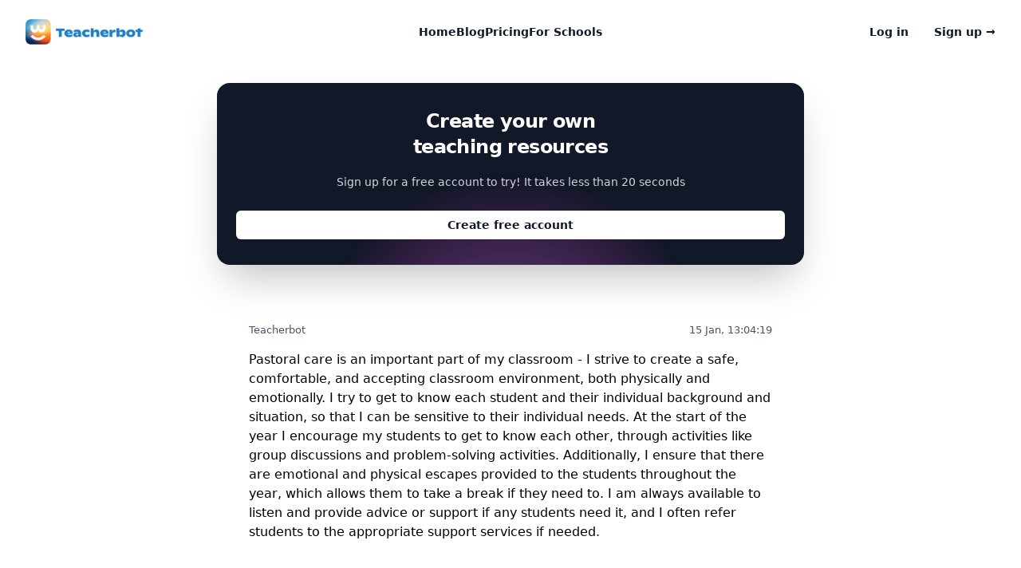

--- FILE ---
content_type: text/html; charset=utf-8
request_url: https://teacherbot.io/contents/write-a-sample-answer-to-an-interview-question-for-a-teacher-asking-wh
body_size: 32795
content:
<!DOCTYPE html>
<html lang="en" class="h-full">
  <head>
    <script type="importmap" data-turbo-track="reload">{
  "imports": {
    "application": "/assets/application-5a007568cab2aa00ceea592241a54a5e5b51fb00ca4493a9bb476399409d415d.js",
    "@hotwired/turbo-rails": "/assets/turbo.min-4cfe7c6aaeb9120821760aa53763dff54fbc561e500da6482fc43c54c7384929.js",
    "@hotwired/stimulus": "/assets/stimulus.min-dd364f16ec9504dfb72672295637a1c8838773b01c0b441bd41008124c407894.js",
    "@hotwired/stimulus-loading": "/assets/stimulus-loading-3576ce92b149ad5d6959438c6f291e2426c86df3b874c525b30faad51b0d96b3.js",
    "debug": "https://ga.jspm.io/npm:debug@4.3.4/src/browser.js",
    "process": "https://ga.jspm.io/npm:@jspm/core@2.0.0-beta.26/nodelibs/browser/process-production.js",
    "@rails/actioncable": "/assets/actioncable.esm-06609b0ecaffe2ab952021b9c8df8b6c68f65fc23bee728fc678a2605e1ce132.js",
    "controllers/application": "/assets/controllers/application-adb563e2fe19246939a29dae0a545c65563ddf59d386d40bffafea976cc3a326.js",
    "controllers/ask_ida_controller": "/assets/controllers/ask_ida_controller-977ab435a391315896a3dda5d2eebbb24e83fc65191f546a3492ead576fe7a21.js",
    "controllers/chat_widget_controller": "/assets/controllers/chat_widget_controller-98a07ab2fbf471c6f40883a18c37d16b80e51fd1fef50a108d8bd55cdcb7a26b.js",
    "controllers/content_loader_controller": "/assets/controllers/content_loader_controller-101f707e780b96ea7753e3712368db5ad9ea84c114732a97af9b235b69ddda21.js",
    "controllers/controls_visibility_controller": "/assets/controllers/controls_visibility_controller-5c0231449738e15728c5be89d8c4046c756fdaf24f31a874fb96dbd28a4fc791.js",
    "controllers/conversation_loader_controller": "/assets/controllers/conversation_loader_controller-f0fbe148435f18f736133892236a48e38582bb20bbaf67c72207ea4e226f4ea9.js",
    "controllers/countdown_timer_controller": "/assets/controllers/countdown_timer_controller-73780d78877baa04cc6d8c58cc721136dc0107f2af6ff3f78da7d3a2368c6a3b.js",
    "controllers/curriculum_selector_controller": "/assets/controllers/curriculum_selector_controller-801d574ec829dfc7ffc3e2ffd344219073bf6da05b0ed78862fb88501768009a.js",
    "controllers/dalle_image_loader_controller": "/assets/controllers/dalle_image_loader_controller-a1631bcdbc97e1682b8fe2c0175f44c85409701bafd59697fd5a9b33518cbfa6.js",
    "controllers/dynamic_h1_controller": "/assets/controllers/dynamic_h1_controller-bddae4db9aa2b7b1df1f0b31927f3f87f624c4cd399ce037b436707cbd0f54a9.js",
    "controllers/england_curriculum_selector_controller": "/assets/controllers/england_curriculum_selector_controller-2c49276de147cbfa12fd007d12cbd93b2a10b269c337d87d439a9c807409dd24.js",
    "controllers/favorite_tools_controller": "/assets/controllers/favorite_tools_controller-d6ef1f743571a4c40d17172b04a8bbaf0c5936e153bbead2b0fd46ecb886806a.js",
    "controllers/hello_controller": "/assets/controllers/hello_controller-9c6f939a096d28f059701ef99c3849cd5efe85a7698715b27180d4a4dcb80404.js",
    "controllers": "/assets/controllers/index-348c79955f5b917127caeb756dd48091bbffb9554c1ef4af2366d46bad3016c7.js",
    "controllers/logout_controller": "/assets/controllers/logout_controller-bf8d2ed53d2de6c48fa867395260ee9d34cd0969999fdb48157b670527c217e1.js",
    "controllers/mixed_content_loader_controller": "/assets/controllers/mixed_content_loader_controller-31267e995b5f393b68eb47ed80df1b3abfd36a8aefd108e11bb94326cd0c5b80.js",
    "controllers/mobile_menu_controller": "/assets/controllers/mobile_menu_controller-fe23a2f8554ccaf9d81c781a5eb5907a0228f492a473d7eb7b3deaf0121dd8a0.js",
    "controllers/nav_highlight_controller": "/assets/controllers/nav_highlight_controller-b38b3944f9427c3858248ee13b91eb237945a4aabec73adc8b701108cf518c2f.js",
    "controllers/navbar_controller": "/assets/controllers/navbar_controller-6eae5983d1f6e123013a01bee05b34181adec1e29c84bb32dc642b1a5cb6958f.js",
    "controllers/powerpoint_upload_controller": "/assets/controllers/powerpoint_upload_controller-b3e86869f2cfa6aaaac7957d5ed46afc589af473c71f533d67eda1b1c5b4a3e1.js",
    "controllers/pricing_toggle_controller": "/assets/controllers/pricing_toggle_controller-bb1c7e6274de7a4b7639dd87660c1c378d91d1fe6c3c29e09b6391ef3e5254d8.js",
    "controllers/reveal_controller": "/assets/controllers/reveal_controller-813e8bfb67358cd8d4c16a77796b93cfd0eecdd8025a4cbbabf5e905cb085061.js",
    "controllers/scotland_controller": "/assets/controllers/scotland_controller-91bf5835ed666f88230cb09201df566c66389dbd05f28acf38b3af5cba4edc85.js",
    "controllers/search_controller": "/assets/controllers/search_controller-35198f990edee7d1b788600ffa7791505c7725bd7c142475e1f566b60a63bb84.js",
    "controllers/translation_modal_controller": "/assets/controllers/translation_modal_controller-fa5a50beb675b472d721543e4e80d9e370c80b75fcffe6f25f8ca218dae0a90d.js"
  }
}</script>
<link rel="modulepreload" href="/assets/application-5a007568cab2aa00ceea592241a54a5e5b51fb00ca4493a9bb476399409d415d.js">
<link rel="modulepreload" href="/assets/turbo.min-4cfe7c6aaeb9120821760aa53763dff54fbc561e500da6482fc43c54c7384929.js">
<link rel="modulepreload" href="/assets/stimulus.min-dd364f16ec9504dfb72672295637a1c8838773b01c0b441bd41008124c407894.js">
<link rel="modulepreload" href="/assets/stimulus-loading-3576ce92b149ad5d6959438c6f291e2426c86df3b874c525b30faad51b0d96b3.js">
<link rel="modulepreload" href="https://ga.jspm.io/npm:debug@4.3.4/src/browser.js">
<link rel="modulepreload" href="https://ga.jspm.io/npm:@jspm/core@2.0.0-beta.26/nodelibs/browser/process-production.js">
<link rel="modulepreload" href="/assets/actioncable.esm-06609b0ecaffe2ab952021b9c8df8b6c68f65fc23bee728fc678a2605e1ce132.js">
<link rel="modulepreload" href="/assets/controllers/application-adb563e2fe19246939a29dae0a545c65563ddf59d386d40bffafea976cc3a326.js">
<link rel="modulepreload" href="/assets/controllers/ask_ida_controller-977ab435a391315896a3dda5d2eebbb24e83fc65191f546a3492ead576fe7a21.js">
<link rel="modulepreload" href="/assets/controllers/chat_widget_controller-98a07ab2fbf471c6f40883a18c37d16b80e51fd1fef50a108d8bd55cdcb7a26b.js">
<link rel="modulepreload" href="/assets/controllers/content_loader_controller-101f707e780b96ea7753e3712368db5ad9ea84c114732a97af9b235b69ddda21.js">
<link rel="modulepreload" href="/assets/controllers/controls_visibility_controller-5c0231449738e15728c5be89d8c4046c756fdaf24f31a874fb96dbd28a4fc791.js">
<link rel="modulepreload" href="/assets/controllers/conversation_loader_controller-f0fbe148435f18f736133892236a48e38582bb20bbaf67c72207ea4e226f4ea9.js">
<link rel="modulepreload" href="/assets/controllers/countdown_timer_controller-73780d78877baa04cc6d8c58cc721136dc0107f2af6ff3f78da7d3a2368c6a3b.js">
<link rel="modulepreload" href="/assets/controllers/curriculum_selector_controller-801d574ec829dfc7ffc3e2ffd344219073bf6da05b0ed78862fb88501768009a.js">
<link rel="modulepreload" href="/assets/controllers/dalle_image_loader_controller-a1631bcdbc97e1682b8fe2c0175f44c85409701bafd59697fd5a9b33518cbfa6.js">
<link rel="modulepreload" href="/assets/controllers/dynamic_h1_controller-bddae4db9aa2b7b1df1f0b31927f3f87f624c4cd399ce037b436707cbd0f54a9.js">
<link rel="modulepreload" href="/assets/controllers/england_curriculum_selector_controller-2c49276de147cbfa12fd007d12cbd93b2a10b269c337d87d439a9c807409dd24.js">
<link rel="modulepreload" href="/assets/controllers/favorite_tools_controller-d6ef1f743571a4c40d17172b04a8bbaf0c5936e153bbead2b0fd46ecb886806a.js">
<link rel="modulepreload" href="/assets/controllers/hello_controller-9c6f939a096d28f059701ef99c3849cd5efe85a7698715b27180d4a4dcb80404.js">
<link rel="modulepreload" href="/assets/controllers/index-348c79955f5b917127caeb756dd48091bbffb9554c1ef4af2366d46bad3016c7.js">
<link rel="modulepreload" href="/assets/controllers/logout_controller-bf8d2ed53d2de6c48fa867395260ee9d34cd0969999fdb48157b670527c217e1.js">
<link rel="modulepreload" href="/assets/controllers/mixed_content_loader_controller-31267e995b5f393b68eb47ed80df1b3abfd36a8aefd108e11bb94326cd0c5b80.js">
<link rel="modulepreload" href="/assets/controllers/mobile_menu_controller-fe23a2f8554ccaf9d81c781a5eb5907a0228f492a473d7eb7b3deaf0121dd8a0.js">
<link rel="modulepreload" href="/assets/controllers/nav_highlight_controller-b38b3944f9427c3858248ee13b91eb237945a4aabec73adc8b701108cf518c2f.js">
<link rel="modulepreload" href="/assets/controllers/navbar_controller-6eae5983d1f6e123013a01bee05b34181adec1e29c84bb32dc642b1a5cb6958f.js">
<link rel="modulepreload" href="/assets/controllers/powerpoint_upload_controller-b3e86869f2cfa6aaaac7957d5ed46afc589af473c71f533d67eda1b1c5b4a3e1.js">
<link rel="modulepreload" href="/assets/controllers/pricing_toggle_controller-bb1c7e6274de7a4b7639dd87660c1c378d91d1fe6c3c29e09b6391ef3e5254d8.js">
<link rel="modulepreload" href="/assets/controllers/reveal_controller-813e8bfb67358cd8d4c16a77796b93cfd0eecdd8025a4cbbabf5e905cb085061.js">
<link rel="modulepreload" href="/assets/controllers/scotland_controller-91bf5835ed666f88230cb09201df566c66389dbd05f28acf38b3af5cba4edc85.js">
<link rel="modulepreload" href="/assets/controllers/search_controller-35198f990edee7d1b788600ffa7791505c7725bd7c142475e1f566b60a63bb84.js">
<link rel="modulepreload" href="/assets/controllers/translation_modal_controller-fa5a50beb675b472d721543e4e80d9e370c80b75fcffe6f25f8ca218dae0a90d.js">
<script type="module">import "application"</script>
    <title>Teacherbot - Creating safe, accepting environment for students through</title>
<meta name="description" content="A caring approach to learning, creating a safe and accepting environment in the classroom. Building trust and helping students to get to know each other, a...">
<meta property="og:title" content="Teacherbot">
<meta property="og:description" content="We have developed the most powerful tool a teacher can have access to. You can create tasks and activities for all levels as well as topic plans, forward plans, lesson plans and much more.">
<meta property="og:image" content="/assets/social-og-image-856f6f93c1d72881ae9e017431bafd0077c3d6621337536cfbe9953c85c753d2.png">
    <link rel="icon" type="image/x-icon" href="/assets/favicon-955e0be104ce85b373d8996a0125100b61843fcd58f770d212adf4a28c0f6c8c.png" />
    <link rel="stylesheet" href="/assets/application-04024382391bb910584145d8113cf35ef376b55d125bb4516cebeb14ce788597.css" data-turbo-track="reload" media="screen" />
    <link rel="alternate" hreflang="en-US" href="https://teacherbot.io/">

    <script defer data-domain='teacherbot.io' src='https://plausible.io/js/script.js'></script>

    <meta name="viewport" content="width=device-width, initial-scale=1.0">
    <script src="https://cdn.tailwindcss.com"></script>

    <meta name="csrf-param" content="authenticity_token" />
<meta name="csrf-token" content="u53_52W8TdFyrWy3K-TL3KU3B1aQ1tyeGYLtddoDVKWJBOInAUilXFOl3gPIgCEQgFtGRBMiB7Q_n9dQfilLkg" />

    <script>
        !function(t,e){var o,n,p,r;e.__SV||(window.posthog=e,e._i=[],e.init=function(i,s,a){function g(t,e){var o=e.split(".");2==o.length&&(t=t[o[0]],e=o[1]),t[e]=function(){t.push([e].concat(Array.prototype.slice.call(arguments,0)))}}(p=t.createElement("script")).type="text/javascript",p.async=!0,p.src=s.api_host.replace(".i.posthog.com","-assets.i.posthog.com")+"/static/array.js",(r=t.getElementsByTagName("script")[0]).parentNode.insertBefore(p,r);var u=e;for(void 0!==a?u=e[a]=[]:a="posthog",u.people=u.people||[],u.toString=function(t){var e="posthog";return"posthog"!==a&&(e+="."+a),t||(e+=" (stub)"),e},u.people.toString=function(){return u.toString(1)+".people (stub)"},o="init push capture register register_once register_for_session unregister unregister_for_session getFeatureFlag getFeatureFlagPayload isFeatureEnabled reloadFeatureFlags updateEarlyAccessFeatureEnrollment getEarlyAccessFeatures on onFeatureFlags onSessionId getSurveys getActiveMatchingSurveys renderSurvey canRenderSurvey getNextSurveyStep identify setPersonProperties group resetGroups setPersonPropertiesForFlags resetPersonPropertiesForFlags setGroupPropertiesForFlags resetGroupPropertiesForFlags reset get_distinct_id getGroups get_session_id get_session_replay_url alias set_config startSessionRecording stopSessionRecording sessionRecordingStarted loadToolbar get_property getSessionProperty createPersonProfile opt_in_capturing opt_out_capturing has_opted_in_capturing has_opted_out_capturing clear_opt_in_out_capturing debug".split(" "),n=0;n<o.length;n++)g(u,o[n]);e._i.push([i,s,a])},e.__SV=1)}(document,window.posthog||[]);
        posthog.init('phc_9XspSrFjTjfa17wxogCzAF4FlHH5CkDac5nbiJrCadD',{api_host:'https://us.i.posthog.com', person_profiles: 'identified_only' // or 'always' to create profiles for anonymous users as well
            })
    </script>

    <script async src="https://app.justreply.ai/justreply.js?integrationId=8601-8259-555d-9f5f-c5bc-ad08-a41a-87d2" ></script>

    <script>
      (function(w,d,s,l,i){w[l]=w[l]||[];w[l].push({'gtm.start':
      new Date().getTime(),event:'gtm.js'});var f=d.getElementsByTagName(s)[0],
      j=d.createElement(s),dl=l!='dataLayer'?'&l='+l:'';j.async=true;j.src=
      'https://www.googletagmanager.com/gtag/js?id='+i+dl;f.parentNode.insertBefore(j,f);
      })(window,document,'script','dataLayer','G-4WN7X5R5G5');
    </script>

    <script>
      window.dataLayer = window.dataLayer || [];
      function gtag(){dataLayer.push(arguments);}
      gtag('js', new Date());
      gtag('config', 'G-4WN7X5R5G5');
    </script>
  </head>

  <body>
      <header class="absolute inset-x-0 top-0 z-50" data-controller="mobile-menu">
    <nav class="mx-auto flex max-w-7xl items-center justify-between p-6 lg:px-8" aria-label="Global">
      <div class="flex lg:flex-1">
        <a href="#" class="-m-1.5 p-1.5">
          <span class="sr-only">Teacherbot</span>
          <a class="-m-1.5 p-1.5" href="/">
            <img class="h-8 w-auto" alt="Teacherbot logo" src="/assets/Logo-light-bg-12c0750f9139551e08190d70b59fb264209dfec11ba22188baa96fd7b33cc39f.png" />
</a>        </a>
      </div>
      <div class="flex lg:hidden">
        <button type="button" class="-m-2.5 inline-flex items-center justify-center rounded-md p-2.5 text-gray-700" data-action="click->mobile-menu#open" data-mobile-menu-target="openButton">
          <span class="sr-only">Open main menu</span>
          <svg class="h-6 w-6" fill="none" viewBox="0 0 24 24" stroke-width="1.5" stroke="currentColor" aria-hidden="true">
            <path stroke-linecap="round" stroke-linejoin="round" d="M3.75 6.75h16.5M3.75 12h16.5m-16.5 5.25h16.5" />
          </svg>
        </button>
      </div>
      <div class="hidden lg:flex lg:gap-x-12">
        <a href="/" class="text-sm font-semibold leading-6 text-gray-900">Home</a>
        <a href="/blog" class="text-sm font-semibold leading-6 text-gray-900">Blog</a>
        <a href="/pricing" class="text-sm font-semibold leading-6 text-gray-900">Pricing</a>
        <a href="/for_schools" class="text-sm font-semibold leading-6 text-gray-900">For Schools</a>
      </div>
      <div class="hidden lg:flex lg:flex-1 lg:justify-end">
        <a href="/auth/users/sign_in" class="text-sm font-semibold leading-6 text-gray-900 mr-8">Log in</a>
        <a href="/auth/users/sign_up" class="text-sm font-semibold leading-6 text-gray-900">Sign up <span aria-hidden="true">&rarr;</span></a>
      </div>
    </nav>

    <!-- Mobile menu, show/hide based on menu open state. -->
    <div class="lg:hidden hidden" role="dialog" aria-modal="true" data-mobile-menu-target="mobileMenu">
      <!-- Background backdrop, show/hide based on slide-over state. -->
      <div class="fixed inset-0 z-50 bg-gray-600 bg-opacity-75 hidden" data-mobile-menu-target="backdrop" data-action="click->mobile-menu#closeIfBackdropClicked"></div>
      <div class="fixed inset-y-0 right-0 z-50 w-full overflow-y-auto bg-white px-6 py-6 sm:max-w-sm sm:ring-1 sm:ring-gray-900/10">
        <div class="flex items-center justify-between">
          <a href="/" class="-m-1.5 p-1.5">
            <span class="sr-only">Teacherbot</span>
              <img class="h-8 w-auto" alt="Teacherbot logo" src="/assets/Logo-light-bg-12c0750f9139551e08190d70b59fb264209dfec11ba22188baa96fd7b33cc39f.png" />
          </a>
          <button type="button" class="-m-2.5 rounded-md p-2.5 text-gray-700" data-action="click->mobile-menu#close" data-mobile-menu-target="closeButton">
            <span class="sr-only">Close menu</span>
            <svg class="h-6 w-6" fill="none" viewBox="0 0 24 24" stroke-width="1.5" stroke="currentColor" aria-hidden="true">
              <path stroke-linecap="round" stroke-linejoin="round" d="M6 18L18 6M6 6l12 12" />
            </svg>
          </button>
        </div>
        <div class="mt-6 flow-root">
          <div class="-my-6 divide-y divide-gray-500/10">
            <div class="space-y-2 py-6">
              <a href="/" class="-mx-3 block rounded-lg px-3 py-2 text-base font-semibold leading-7 text-gray-900 hover:bg-gray-50">Home</a>
              <a href="/blog" class="-mx-3 block rounded-lg px-3 py-2 text-base font-semibold leading-7 text-gray-900 hover:bg-gray-50">Blog</a>
              <a href="/pricing" class="-mx-3 block rounded-lg px-3 py-2 text-base font-semibold leading-7 text-gray-900 hover:bg-gray-50">Pricing</a>
              <a href="/for_schools" class="-mx-3 block rounded-lg px-3 py-2 text-base font-semibold leading-7 text-gray-900 hover:bg-gray-50">For Schools</a>
            <div class="py-6">
              <a href="/auth/users/sign_in" class="-mx-3 block rounded-lg px-3 py-2.5 text-base font-semibold leading-7 text-gray-900 hover:bg-gray-50">Log in</a>
              <a href="/auth/users/sign_up" class="-mx-3 block rounded-lg px-3 py-2.5 text-base font-semibold leading-7 text-gray-900 hover:bg-gray-50">Sign up</a>
            </div>
          </div>
        </div>
      </div>
    </div>
  </header>
    <div class="flex flex-col lg:flex-row min-h-screen h-full">
	<div class="w-full lg:w-full p-4 lg:p-8 overflow-y-auto">
			<div class="bg-white mt-12 -mb-10">
				<div class="mx-auto max-w-3xl py-6 px-4">
					<div class="relative isolate overflow-hidden bg-gray-900 px-4 py-8 text-center shadow-2xl rounded-2xl sm:px-6">
						<h2 class="mx-auto max-w-2xl text-2xl font-bold tracking-tight text-white sm:text-2xl">Create your own <br/>
							teaching resources</h2>
						<p class="mx-auto mt-4 max-w-xl text-sm leading-6 text-gray-300">Sign up for a free account to try! It takes less than 20 seconds</p>
						<div class="mt-6 flex flex-col items-center justify-center gap-y-4">
							<a href="/auth/users/sign_up" class="block w-full rounded-md bg-white px-3 py-2 text-sm font-semibold text-gray-900 shadow-sm hover:bg-gray-100 focus-visible:outline focus-visible:outline-2 focus-visible:outline-offset-2 focus-visible:outline-white">Create free account</a>
						</div>
						<svg viewBox="0 0 1024 1024" class="absolute left-1/2 top-1/2 -z-10 h-[32rem] w-[32rem] -translate-x-1/2 [mask-image:radial-gradient(closest-side,white,transparent)]" aria-hidden="true">
							<circle cx="512" cy="512" r="512" fill="url(#827591b1-ce8c-4110-b064-7cb85a0b1217)" fill-opacity="0.7" />
							<defs>
								<radialGradient id="827591b1-ce8c-4110-b064-7cb85a0b1217">
									<stop stop-color="#7775D6" />
									<stop offset="1" stop-color="#E935C1" />
								</radialGradient>
							</defs>
						</svg>
					</div>
				</div>
			</div>
		<div class="mx-auto max-w-3xl sm:px-6 lg:px-8">
			<article class="bg-white overflow-hidden">
				<div class="p-6 mt-16">
						<script>
							console.log("Non-DALLE model detected, image-loader not active");
						</script>
						<div data-controller="content-loader controls-visibility"
              data-content-loader-url-value="/content/update/2188"
              data-content-loader-interval-value="2000"
              data-content-loader-messages-value="[&quot;Hang tight... We are creating your resource!&quot;,&quot;Almost done. Just a few more tweaks!&quot;,&quot;Wrapping up!&quot;,&quot;You ready to see some magic?&quot;]">
							<div class="flex justify-between items-center mb-4">
								<small class="text-gray-600"><i class="icon-message"></i> Teacherbot</small>
								<small class="text-gray-600">15 Jan, 13:04:19</small>
							</div>
							<div data-content-loader-target="content" class="markdown-content">
								
<p>Pastoral care is an important part of my classroom - I strive to create a safe, comfortable, and accepting classroom environment, both physically and emotionally. I try to get to know each student and their individual background and situation, so that I can be sensitive to their individual needs. At the start of the year I encourage my students to get to know each other, through activities like group discussions and problem-solving activities. Additionally, I ensure that there are emotional and physical escapes provided to the students throughout the year, which allows them to take a break if they need to. I am always available to listen and provide advice or support if any students need it, and I often refer students to the appropriate support services if needed.</p>

							</div>
							<p data-content-loader-target="loader" class="hidden">
								Loading...
							</p>
						</div>
				</div>
			</article>
		</div>
	</div>
	</div>
	<script>
		document.addEventListener('DOMContentLoaded', (event) => {
		  const content = document.querySelector('.markdown-content');
		  if (content) {
		    content.querySelectorAll('h1').forEach(el => el.classList.add('text-4xl', 'font-bold', 'mb-4', 'mt-6', 'pb-2', 'border-b'));
		    content.querySelectorAll('h2').forEach(el => el.classList.add('text-3xl', 'font-semibold', 'mb-4', 'mt-6'));
		    content.querySelectorAll('h3').forEach(el => el.classList.add('text-2xl', 'font-semibold', 'mb-4', 'mt-6'));
		    content.querySelectorAll('h4').forEach(el => el.classList.add('text-xl', 'font-semibold', 'mb-4', 'mt-6'));
		    content.querySelectorAll('h5').forEach(el => el.classList.add('text-lg', 'font-semibold', 'mb-4', 'mt-6'));
		    content.querySelectorAll('h6').forEach(el => el.classList.add('text-base', 'font-semibold', 'mb-4', 'mt-6'));
		    content.querySelectorAll('p').forEach(el => el.classList.add('mb-4'));
		    content.querySelectorAll('a').forEach(el => el.classList.add('text-blue-600', 'underline'));
		    content.querySelectorAll('ul').forEach(el => el.classList.add('list-disc', 'pl-5', 'mb-4'));
		    content.querySelectorAll('ol').forEach(el => el.classList.add('list-decimal', 'pl-5', 'mb-4'));
		    content.querySelectorAll('blockquote').forEach(el => el.classList.add('border-l-4', 'border-gray-300', 'pl-4', 'italic', 'my-4'));
		    content.querySelectorAll('code').forEach(el => el.classList.add('bg-gray-100', 'rounded', 'px-1', 'py-0.5', 'font-mono', 'text-sm'));
		    content.querySelectorAll('pre').forEach(el => {
		      el.classList.add('bg-gray-100', 'rounded', 'p-4', 'mb-4');
		      el.querySelectorAll('code').forEach(code => code.classList.add('block', 'bg-transparent', 'p-0', 'overflow-visible', 'rounded-none'));
		    });
		  }
		});
	</script>
		<script>
			document.addEventListener('DOMContentLoaded', (event) => {
			  const controller = new ContentLoaderController();
			  controller.applyStyles();
			});
		</script>
	
      
<footer class="bg-white" aria-labelledby="footer-heading">
  <h2 id="footer-heading" class="sr-only">Footer</h2>
  <div class="mx-auto max-w-7xl px-6 pb-8 pt-16 sm:pt-24 lg:px-8 lg:pt-32">
    <div class="xl:grid xl:grid-cols-4 xl:gap-8">
      <div class="space-y-8 xl:col-span-1">
        <a class="-m-1.5 p-1.5" href="/">
            <img class="h-8 w-auto" alt="Teacherbot logo" src="/assets/Logo-light-bg-12c0750f9139551e08190d70b59fb264209dfec11ba22188baa96fd7b33cc39f.png" />
</a>        <p class="text-sm leading-6 text-gray-600 pr-8 py-2">Teacherbot is an AI based platform that help teachers create resources in seconds.</p>
        <div class="flex space-x-6">
          <a href="https://www.instagram.com/teacherbot.io" class="text-gray-400 hover:text-gray-500">
            <span class="sr-only">Instagram</span>
            <svg class="h-6 w-6" fill="currentColor" viewBox="0 0 24 24" aria-hidden="true">
              <path fill-rule="evenodd" d="M12.315 2c2.43 0 2.784.013 3.808.06 1.064.049 1.791.218 2.427.465a4.902 4.902 0 011.772 1.153 4.902 4.902 0 011.153 1.772c.247.636.416 1.363.465 2.427.048 1.067.06 1.407.06 4.123v.08c0 2.643-.012 2.987-.06 4.043-.049 1.064-.218 1.791-.465 2.427a4.902 4.902 0 01-1.153 1.772 4.902 4.902 0 01-1.772 1.153c-.636.247-1.363.416-2.427.465-1.067.048-1.407.06-4.123.06h-.08c-2.643 0-2.987-.012-4.043-.06-1.064-.049-1.791-.218-2.427-.465a4.902 4.902 0 01-1.772-1.153 4.902 4.902 0 01-1.153-1.772c-.247-.636-.416-1.363-.465-2.427-.047-1.024-.06-1.379-.06-3.808v-.63c0-2.43.013-2.784.06-3.808.049-1.064.218-1.791.465-2.427a4.902 4.902 0 011.153-1.772A4.902 4.902 0 015.45 2.525c.636-.247 1.363-.416 2.427-.465C8.901 2.013 9.256 2 11.685 2h.63zm-.081 1.802h-.468c-2.456 0-2.784.011-3.807.058-.975.045-1.504.207-1.857.344-.467.182-.8.398-1.15.748-.35.35-.566.683-.748 1.15-.137.353-.3.882-.344 1.857-.047 1.023-.058 1.351-.058 3.807v.468c0 2.456.011 2.784.058 3.807.045.975.207 1.504.344 1.857.182.466.399.8.748 1.15.35.35.683.566 1.15.748.353.137.882.3 1.857.344 1.054.048 1.37.058 4.041.058h.08c2.597 0 2.917-.01 3.96-.058.976-.045 1.505-.207 1.858-.344.466-.182.8-.398 1.15-.748.35-.35.566-.683.748-1.15.137-.353.3-.882.344-1.857.048-1.055.058-1.37.058-4.041v-.08c0-2.597-.01-2.917-.058-3.96-.045-.976-.207-1.505-.344-1.858a3.097 3.097 0 00-.748-1.15 3.098 3.098 0 00-1.15-.748c-.353-.137-.882-.3-1.857-.344-1.023-.047-1.351-.058-3.807-.058zM12 6.865a5.135 5.135 0 110 10.27 5.135 5.135 0 010-10.27zm0 1.802a3.333 3.333 0 100 6.666 3.333 3.333 0 000-6.666zm5.338-3.205a1.2 1.2 0 110 2.4 1.2 1.2 0 010-2.4z" clip-rule="evenodd" />
            </svg>
          </a>
          <a href="https://x.com/teacherbotio" class="text-gray-400 hover:text-gray-500" target="_blank">
            <span class="sr-only">X</span>
            <svg class="h-6 w-6" fill="currentColor" viewBox="0 0 24 24" aria-hidden="true">
              <path d="M13.6823 10.6218L20.2391 3H18.6854L12.9921 9.61788L8.44486 3H3.2002L10.0765 13.0074L3.2002 21H4.75404L10.7663 14.0113L15.5685 21H20.8131L13.6819 10.6218H13.6823ZM11.5541 13.0956L10.8574 12.0991L5.31391 4.16971H7.70053L12.1742 10.5689L12.8709 11.5655L18.6861 19.8835H16.2995L11.5541 13.096V13.0956Z" />
            </svg>
          </a>
        </div>
      </div>
      <div class="mt-16 grid grid-cols-2 gap-8 xl:col-span-3 xl:mt-0">
        <div class="md:grid md:grid-cols-2 md:gap-8">
          <div>
            <h3 class="text-sm font-semibold leading-6 text-gray-900">Tools</h3>
            <ul role="list" class="mt-6 space-y-4">
              <li>
                <a href="/tools/lesson_plan" class="text-sm leading-6 text-gray-600 hover:text-gray-900">Lesson Plan Builder</a>
              </li>
              <li>
                <a href="/tools/quiz_generator" class="text-sm leading-6 text-gray-600 hover:text-gray-900">Quiz Generator</a>
              </li>
              <li>
                <a href="/tools/report_card_generator" class="text-sm leading-6 text-gray-600 hover:text-gray-900">Report Card Generator</a>
              </li>
              <li>
                <a href="/tools/meet_the_teacher_template" class="text-sm leading-6 text-gray-600 hover:text-gray-900">Meet the Teacher Template</a>
              </li>
              <li>
                <a href="/tools/lab_safety_worksheet" class="text-sm leading-6 text-gray-600 hover:text-gray-900">Lab Safety Worksheet</a>
              </li>
              <li>
                <a href="/tools/scientific_method_worksheet" class="text-sm leading-6 text-gray-600 hover:text-gray-900">Scientific Method Worksheet</a>
              </li>
              <li>
                <a href="/tools/summative_assessments" class="text-sm leading-6 text-gray-600 hover:text-gray-900">Summative Assessments</a>
              </li>
              <li>
                <a href="/tools/lab_equipment_worksheet" class="text-sm leading-6 text-gray-600 hover:text-gray-900">Lab Equipment Worksheet</a>
              </li>
              <li>
                <a href="/tools/ai_letter_of_recommendation" class="text-sm leading-6 text-gray-600 hover:text-gray-900">AI Letter of Recommendation</a>
              </li>
              <li>
                <a href="/tools/book_review_template" class="text-sm leading-6 text-gray-600 hover:text-gray-900">Book Review Template</a>
              </li>
              <li>
                <a href="/tools/expanded_form_worksheet" class="text-sm leading-6 text-gray-600 hover:text-gray-900">Expanded Form Worksheet</a>
              </li>
              <li>
                <a href="/tools/main_idea_anchor_chart" class="text-sm leading-6 text-gray-600 hover:text-gray-900">Main Idea Anchor Chart</a>
              </li>
              <li>
                <a href="/tools/rubric_generator" class="text-sm leading-6 text-gray-600 hover:text-gray-900">Rubric Generator</a>
              </li>
              <li>
                <a href="/tools/report_card_comment_generator" class="text-sm leading-6 text-gray-600 hover:text-gray-900">Report Card Comment Generator</a>
              </li>
            </ul>
          </div>
          <div class="mt-10 md:mt-0">
            <h3 class="text-sm font-semibold leading-6 text-gray-900">Example resources</h3>
            <ul role="list" class="mt-6 space-y-4">
              <li>
                <a href="https://teacherbot.io/contents/create-a-lesson-plan-for-grade-8-students-on-notice-writing-include-an" class="text-sm leading-6 text-gray-600 hover:text-gray-900">Notice Writing Lesson Plan</a>
              </li>
              <li>
                <a href="https://teacherbot.io/contents/lesson-plan-on-adjective-for-grade-1" class="text-sm leading-6 text-gray-600 hover:text-gray-900">Adjectives Lesson Plan</a>
              </li>
              <li>
                <a href="https://teacherbot.io/contents/can-you-generate-10-report-comments-for-weak-average-above-average-and" class="text-sm leading-6 text-gray-600 hover:text-gray-900">Remarks for Weak Students</a>
              </li>
              <li>
                <a href="https://teacherbot.io/contents/synonym-lesson-plan" class="text-sm leading-6 text-gray-600 hover:text-gray-900">Synonyms Lesson Plan</a>
              </li>
            </ul>
          </div>
        </div>
        <div class="md:grid md:grid-cols-2 md:gap-8">
          <div>
            <h3 class="text-sm font-semibold leading-6 text-gray-900">Company</h3>
            <ul role="list" class="mt-6 space-y-4">
              <li>
                <a href="/auth/users/sign_up" class="text-sm leading-6 text-gray-600 hover:text-gray-900">Create account</a>
              </li>
              <li>
                <a href="/auth/users/sign_in" class="text-sm leading-6 text-gray-600 hover:text-gray-900">Sign in</a>
              </li>
              <li>
                <a href="/privacy_policy" class="text-sm leading-6 text-gray-600 hover:text-gray-900">Privacy</a>
              </li>
              <li>
                <a href="/terms_of_service" class="text-sm leading-6 text-gray-600 hover:text-gray-900">Terms</a>
              </li>
            </ul>
          </div>
          <div class="mt-10 md:mt-0">
            <h3 class="text-sm font-semibold leading-6 text-gray-900">Best from the blog</h3>
            <ul role="list" class="mt-6 space-y-4">
                <li>
                  <a class="text-sm leading-6 text-gray-600 hover:text-gray-900" href="/blog/mastering-diphthongs-a-teachers-guide">Mastering Diphthongs: A Teacher’s Guide</a>
                </li>
                <li>
                  <a class="text-sm leading-6 text-gray-600 hover:text-gray-900" href="/blog/proven-strategies-to-improve-student-focus-a-guide-for-teachers">Proven Strategies to Improve Student Focus: A Guide for Teachers</a>
                </li>
                <li>
                  <a class="text-sm leading-6 text-gray-600 hover:text-gray-900" href="/blog/50-debate-topics-for-the-classroom-perfect-for-teachers">50 Debate Topics for the Classroom | Perfect for Teachers</a>
                </li>
                <li>
                  <a class="text-sm leading-6 text-gray-600 hover:text-gray-900" href="/blog/mindful-coloring-for-students-bringing-calm-and-focus-to-the-classroom">Mindful Coloring for Students: Bringing Calm and Focus to the Classroom</a>
                </li>
                <li>
                  <a class="text-sm leading-6 text-gray-600 hover:text-gray-900" href="/blog/simple-tips-to-help-students-tackle-maths-word-problems">Simple Tips to Help Students Tackle Maths Word Problems</a>
                </li>
            </ul>
          </div>
        </div>
      </div>
    </div>
    <div class="mt-16 border-t border-gray-900/10 pt-8 sm:mt-20 lg:mt-24">
      <p class="text-xs leading-5 text-gray-500">&copy; 2024 Teacherbot Ltd. All rights reserved.</p>
    </div>
  </div>
</footer>
  </body>
</html>

--- FILE ---
content_type: text/javascript
request_url: https://teacherbot.io/assets/controllers/dynamic_h1_controller-bddae4db9aa2b7b1df1f0b31927f3f87f624c4cd399ce037b436707cbd0f54a9.js
body_size: -214
content:
// app/javascript/controllers/dynamic_h1_controller.js
import { Controller } from "@hotwired/stimulus"

export default class extends Controller {
  static targets = ["dynamicPart"]

  connect() {
    this.benefits = [
      "reclaim your time",
      "reduce stress",
      "boost your impact",
      "enhance your skills",
      "spark your creativity",
      "regain work-life balance",
      "reignite your passion",
      "amplify your expertise",
      "elevate your teaching",
      "enjoy your evenings"
    ]
    this.currentIndex = 0

    // Wait for 5 seconds before starting the interval
    setTimeout(() => {
      this.startInterval()
    }, 3000)
  }

  updateHeading() {
    this.dynamicPartTarget.classList.add('fade-out')

    setTimeout(() => {
      this.currentIndex = (this.currentIndex + 1) % this.benefits.length
      this.dynamicPartTarget.textContent = this.benefits[this.currentIndex]
      this.dynamicPartTarget.classList.remove('fade-out')
      this.dynamicPartTarget.classList.add('fade-in')
    }, 500) // Half of the transition time

    setTimeout(() => {
      this.dynamicPartTarget.classList.remove('fade-in')
    }, 1000) // Full transition time
  }

  startInterval() {
    this.updateHeading() // Immediately call once
    setInterval(() => {
      this.updateHeading()
    }, 4000) // Then change every 5 seconds
  }
};


--- FILE ---
content_type: application/javascript
request_url: https://us-assets.i.posthog.com/array/phc_9XspSrFjTjfa17wxogCzAF4FlHH5CkDac5nbiJrCadD/config.js
body_size: -156
content:
(function() {
  window._POSTHOG_REMOTE_CONFIG = window._POSTHOG_REMOTE_CONFIG || {};
  window._POSTHOG_REMOTE_CONFIG['phc_9XspSrFjTjfa17wxogCzAF4FlHH5CkDac5nbiJrCadD'] = {
    config: {"token": "phc_9XspSrFjTjfa17wxogCzAF4FlHH5CkDac5nbiJrCadD", "supportedCompression": ["gzip", "gzip-js"], "hasFeatureFlags": false, "captureDeadClicks": false, "capturePerformance": {"network_timing": true, "web_vitals": false, "web_vitals_allowed_metrics": null}, "autocapture_opt_out": false, "autocaptureExceptions": false, "analytics": {"endpoint": "/i/v0/e/"}, "elementsChainAsString": true, "errorTracking": {"autocaptureExceptions": false, "suppressionRules": []}, "logs": {"captureConsoleLogs": false}, "sessionRecording": false, "heatmaps": true, "conversations": false, "surveys": false, "productTours": false, "defaultIdentifiedOnly": true},
    siteApps: []
  }
})();

--- FILE ---
content_type: text/javascript
request_url: https://teacherbot.io/assets/controllers/dalle_image_loader_controller-a1631bcdbc97e1682b8fe2c0175f44c85409701bafd59697fd5a9b33518cbfa6.js
body_size: 359
content:
import { Controller } from "@hotwired/stimulus"

export default class extends Controller {
  static targets = ["content", "loader"]
  static values = {
    url: String,
    interval: { type: Number, default: 2000 }, // 2 seconds between polls
    messages: Array
  }

  connect() {
    console.log("Controller connected")
    if (!this.hasContentTarget || !this.hasLoaderTarget) {
      console.error("Required targets are missing");
      return;
    }

    this.messageIndex = 0
    this.pollCount = 0

    const img = this.contentTarget.querySelector('img')
    if (!img) {
      console.log("Image not present, starting polling and message cycle")
      this.startPolling()
      this.startMessageCycle()
    } else {
      console.log("Image already present, hiding loader")
      this.loaderTarget.classList.add("hidden")
    }
  }

  startPolling() {
    console.log("Starting polling with interval:", this.intervalValue)
    this.pollContent()
    this.pollingId = setInterval(() => this.pollContent(), this.intervalValue)
  }

  startMessageCycle() {
    this.updateLoaderMessage()
    this.messageId = setInterval(() => this.updateLoaderMessage(), 3000)
  }

  pollContent() {
    this.pollCount++
    const startTime = new Date().getTime()
    console.log(`Poll ${this.pollCount} started at ${new Date().toISOString()}`)

    fetch(this.urlValue, {
      headers: {
        'Accept': 'text/plain',
        'X-Requested-With': 'XMLHttpRequest'
      }
    })
    .then(response => {
      console.log(`Poll ${this.pollCount} received response. Status: ${response.status}`)
      if (response.status === 202) return null
      if (!response.ok) throw new Error(`HTTP error! status: ${response.status}`)
      return response.text()
    })
    .then(imageUrl => {
      if (imageUrl === null) {
        console.log(`Poll ${this.pollCount}: Image still processing`)
        return
      }
      if (imageUrl && imageUrl.trim() !== "") {
        console.log(`Poll ${this.pollCount}: Valid image URL received, updating content`)
        this.displayImage(imageUrl)
        this.stopPolling()
      } else {
        console.log(`Poll ${this.pollCount}: Empty image URL received`)
      }
    })
    .catch(error => {
      console.error(`Poll ${this.pollCount} error:`, error)
    })
    .finally(() => {
      const endTime = new Date().getTime()
      console.log(`Poll ${this.pollCount} completed. Duration: ${endTime - startTime}ms`)
    })
  }

  displayImage(imageUrl) {
    const img = document.createElement('img')
    img.src = imageUrl
    img.className = "w-full"
    img.style.maxWidth = "100%"
    this.contentTarget.innerHTML = ''
    this.contentTarget.appendChild(img)
    this.loaderTarget.classList.add("hidden")
  }

  updateLoaderMessage() {
    const message = this.messagesValue[this.messageIndex]
    this.loaderTarget.textContent = message
    this.messageIndex = (this.messageIndex + 1) % this.messagesValue.length
  }

  stopPolling() {
    console.log("Stopping polling and message cycle")
    if (this.pollingId) clearInterval(this.pollingId)
    if (this.messageId) clearInterval(this.messageId)
  }

  disconnect() {
    console.log("DALLE Image Loader Controller disconnected")
    this.stopPolling()
  }
};


--- FILE ---
content_type: text/javascript
request_url: https://teacherbot.io/assets/controllers/powerpoint_upload_controller-b3e86869f2cfa6aaaac7957d5ed46afc589af473c71f533d67eda1b1c5b4a3e1.js
body_size: -50
content:
import { Controller } from "@hotwired/stimulus"

export default class extends Controller {
  static targets = ["input", "fileName", "uploadButton", "dropZone", "form", "loadingIndicator"]

  connect() {
    this.resetUI()
  }

  resetUI() {
    if (this.hasFileNameTarget) {
      this.fileNameTarget.textContent = ""
      this.fileNameTarget.classList.add("hidden")
    }

    if (this.hasLoadingIndicatorTarget) {
      this.loadingIndicatorTarget.classList.add("hidden")
    }

    if (this.hasUploadButtonTarget) {
      this.uploadButtonTarget.textContent = "Generate Guided Notes"
      this.uploadButtonTarget.disabled = false
    }
  }

  fileSelected() {
    const file = this.inputTarget.files[0]
    if (!file) return this.resetUI()

    // Show the file name
    if (this.hasFileNameTarget) {
      this.fileNameTarget.textContent = file.name
      this.fileNameTarget.classList.remove("hidden")
    }

    // Highlight the drop zone to indicate a file is selected
    if (this.hasDropZoneTarget) {
      this.dropZoneTarget.classList.add("border-indigo-500")
      this.dropZoneTarget.classList.remove("border-gray-900/25")
    }
  }

  dragOver(event) {
    event.preventDefault()
    if (this.hasDropZoneTarget) {
      this.dropZoneTarget.classList.add("border-indigo-300", "bg-indigo-50")
    }
  }

  dragLeave(event) {
    event.preventDefault()
    if (this.hasDropZoneTarget) {
      this.dropZoneTarget.classList.remove("border-indigo-300", "bg-indigo-50")
    }
  }

  drop(event) {
    event.preventDefault()

    if (this.hasDropZoneTarget) {
      this.dropZoneTarget.classList.remove("border-indigo-300", "bg-indigo-50")
    }

    const file = event.dataTransfer.files[0]
    if (!file) return

    // Check if it's a PowerPoint file
    const validExtensions = ['.ppt', '.pptx']
    const fileExtension = '.' + file.name.split('.').pop().toLowerCase()

    if (!validExtensions.includes(fileExtension)) {
      alert("Please upload a PowerPoint file (.ppt or .pptx)")
      return
    }

    // Set the file to the input
    this.inputTarget.files = event.dataTransfer.files
    this.fileSelected()
  }

  submitForm(event) {
    if (!this.inputTarget.files[0]) {
      event.preventDefault()
      alert("Please select a PowerPoint file first")
      return
    }

    if (this.hasUploadButtonTarget) {
      this.uploadButtonTarget.textContent = "Processing..."
      this.uploadButtonTarget.disabled = true
    }

    if (this.hasLoadingIndicatorTarget) {
      this.loadingIndicatorTarget.classList.remove("hidden")
    }
  }
};


--- FILE ---
content_type: text/javascript
request_url: https://teacherbot.io/assets/controllers/conversation_loader_controller-f0fbe148435f18f736133892236a48e38582bb20bbaf67c72207ea4e226f4ea9.js
body_size: 485
content:
// conversation_loader_controller.js
import { Controller } from "@hotwired/stimulus"

export default class extends Controller {
  static targets = ["content", "loader"]
  static values = {
    url: String,
    interval: Number,
    messages: Array
  }

  connect() {
    console.log("Conversation Loader Controller connected")
    this.messageIndex = 0
    this.isLoading = false
    this.errorCount = 0

    if (this.contentTarget.innerHTML.trim() === "") {
      console.log("Conversation content is empty, starting polling")
      this.startPolling()
    } else {
      console.log("Conversation content is present, hiding loader")
      this.loaderTarget.classList.add("hidden")
      this.applyStyles()
    }
  }

  startPolling() {
    console.log("Starting polling for conversation")
    this.pollContent()
    this.pollingId = setInterval(() => this.pollContent(), this.intervalValue)
  }

  pollContent() {
    if (!this.isLoading) {
      console.log("Fetching conversation content")
      this.isLoading = true
      this.updateLoaderMessage()
      this.fetchContent()
    }
  }

  updateLoaderMessage() {
    const message = this.messagesValue[this.messageIndex]
    console.log("Updating conversation loader message to:", message)
    this.messageIndex = (this.messageIndex + 1) % this.messagesValue.length
    this.loaderTarget.textContent = message
    this.loaderTarget.classList.remove("hidden")
  }

  fetchContent() {
    fetch(this.urlValue, {
      headers: {
        'Accept': 'application/json',
        'X-Requested-With': 'XMLHttpRequest'
      }
    })
      .then(response => {
        if (!response.ok) {
          throw new Error(`HTTP error! status: ${response.status}`);
        }
        return response.json()
      })
      .then(data => {
        console.log("Received conversation data:", data)
        if (data.status === 'complete' && data.content) {
          console.log("Conversation content received, updating")
          this.contentTarget.innerHTML = data.content
          this.applyStyles()
          this.loaderTarget.classList.add("hidden")
          clearInterval(this.pollingId)
        } else {
          console.log("Conversation content still processing")
          this.isLoading = false
        }
      })
      .catch(error => {
        console.error("Error fetching conversation content:", error)
        this.errorCount++
        if (this.errorCount > 3) {
          console.log("Too many errors, stopping polling")
          clearInterval(this.pollingId)
          this.loaderTarget.textContent = "An error occurred while loading the conversation. Please try refreshing the page."
        } else {
          this.isLoading = false
        }
      })
  }

  applyStyles() {
    const content = this.contentTarget;
    content.classList.add('markdown-content');
    content.querySelectorAll('h1').forEach(el => el.classList.add('text-4xl', 'font-bold', 'mb-4', 'mt-6', 'pb-2', 'border-b'));
    content.querySelectorAll('h2').forEach(el => el.classList.add('text-3xl', 'font-semibold', 'mb-4', 'mt-6'));
    content.querySelectorAll('h3').forEach(el => el.classList.add('text-2xl', 'font-semibold', 'mb-4', 'mt-6'));
    content.querySelectorAll('h4').forEach(el => el.classList.add('text-xl', 'font-semibold', 'mb-4', 'mt-6'));
    content.querySelectorAll('h5').forEach(el => el.classList.add('text-lg', 'font-semibold', 'mb-4', 'mt-6'));
    content.querySelectorAll('h6').forEach(el => el.classList.add('text-base', 'font-semibold', 'mb-4', 'mt-6'));
    content.querySelectorAll('p').forEach(el => el.classList.add('mb-4'));
    content.querySelectorAll('a').forEach(el => el.classList.add('text-blue-600', 'underline'));
    content.querySelectorAll('ul').forEach(el => el.classList.add('list-disc', 'pl-5', 'mb-4'));
    content.querySelectorAll('ol').forEach(el => el.classList.add('list-decimal', 'pl-5', 'mb-4'));
    content.querySelectorAll('blockquote').forEach(el => el.classList.add('border-l-4', 'border-gray-300', 'pl-4', 'italic', 'my-4'));
    content.querySelectorAll('code').forEach(el => el.classList.add('bg-gray-100', 'rounded', 'px-1', 'py-0.5', 'font-mono', 'text-sm'));
    content.querySelectorAll('pre').forEach(el => {
      el.classList.add('bg-gray-100', 'rounded', 'p-4', 'mb-4');
      el.querySelectorAll('code').forEach(code => code.classList.add('block', 'bg-transparent', 'p-0', 'overflow-visible', 'rounded-none'));
    });
  }
};


--- FILE ---
content_type: text/javascript
request_url: https://teacherbot.io/assets/controllers/hello_controller-9c6f939a096d28f059701ef99c3849cd5efe85a7698715b27180d4a4dcb80404.js
body_size: -625
content:
import { Controller } from "@hotwired/stimulus"

export default class extends Controller {
  constructor(context) {
    super(context)
    console.log(`${this.identifier} controller constructed`);
  }

  connect() {
    console.log(`${this.identifier} controller connected`);
  }
};


--- FILE ---
content_type: text/javascript
request_url: https://teacherbot.io/assets/controllers/chat_widget_controller-98a07ab2fbf471c6f40883a18c37d16b80e51fd1fef50a108d8bd55cdcb7a26b.js
body_size: 3215
content:
import { Controller } from "@hotwired/stimulus"

export default class extends Controller {
  static targets = [
    "drawer", "toggleButton", "submitButton", "input", "messages",
    "chatList", "chatInterface", "subscribePrompt", "chatMessages",
    "messagesContainer", "aiModelSelect", "aiModelSelectContainer", "tooltip"
  ]

  connect() {
    this.chatId = null
    this.lastMessageId = 0
    this.isWaitingForAssistant = false
    this.pollInterval = null
    this.initializeSiriButton()

    this.aiModel = 'openai' // Default to OpenAI
    this.messageCount = 0
    this.aiModelSelectHidden = false
    this.initializeAiModelSelect()

    // Show tooltip by default if drawer is closed
    if (this.hasTooltipTarget) {
      if (this.drawerTarget.classList.contains('translate-x-full')) {
        this.tooltipTarget.classList.remove('hidden')
      } else {
        this.tooltipTarget.classList.add('hidden')
      }
    }
  }

  initializeTooltip() {
    if (this.hasTooltipTarget) {
      // If user has closed the tooltip before, keep it hidden
      if (localStorage.getItem('chatTooltipClosed') === 'true') {
        this.tooltipTarget.classList.add('hidden')
      } else {
        // Otherwise, show tooltip if drawer is closed
        if (this.drawerTarget.classList.contains('translate-x-full')) {
          this.tooltipTarget.classList.remove('hidden')
        } else {
          this.tooltipTarget.classList.add('hidden')
        }
      }
    }
  }

  initializeAiModelSelect() {
    if (this.hasAiModelSelectContainerTarget) {
      const selectHtml = `
        <select data-chat-widget-target="aiModelSelect" data-action="change->chat-widget#selectAiModel" class="block w-full pl-3 pr-10 py-2 text-base border-gray-300 focus:outline-none focus:ring-indigo-500 focus:border-indigo-500 sm:text-sm rounded-md">
          <option value="openai">OpenAI</option>
          <option value="claude">Claude</option>
          <option value="gemini">Gemini</option>
        </select>
      `
      this.aiModelSelectContainerTarget.innerHTML = selectHtml
    } else {
      console.error("AI model select container target not found")
    }
  }

  selectAiModel(event) {
    this.aiModel = event.target.value
    if (this.chatId) {
      this.updateChatAiModel()
    }
  }


  submitMessage(event) {
    event.preventDefault()
    const content = this.inputTarget.value.trim()

    if (content) {
      this.incrementMessageCount()
      this.checkAndHideAiModelSelect()

      if (this.chatId) {
        this.sendMessage(content)
      } else {
        this.createChatAndSendMessage(content)
      }
    } else {
    }
  }

  hideAiModelSelect() {
    if (this.hasAiModelSelectContainerTarget && !this.aiModelSelectHidden) {
      this.aiModelSelectContainerTarget.classList.add('hidden')
      this.aiModelSelectHidden = true
    } else {
    }
  }

  showAiModelSelect() {
    if (this.hasAiModelSelectContainerTarget) {
      this.aiModelSelectContainerTarget.classList.remove('hidden')
      this.aiModelSelectHidden = false
    } else {
      console.error("AI model select container target not found")
    }
  }

  incrementMessageCount() {
    this.messageCount++
  }

  checkAndHideAiModelSelect() {
    if (this.messageCount === 1 || !this.aiModelSelectHidden) {
      this.hideAiModelSelect()
    } else {
    }
  }

  startNewChat() {
    this.chatId = null
    this.lastMessageId = 0
    this.messageCount = 0 // Reset message count
    this.aiModelSelectHidden = false // Reset the hidden flag
    this.messagesTarget.innerHTML = ''
    this.inputTarget.value = ''
    this.chatListTarget.classList.add('hidden')
    this.chatMessagesTarget.classList.remove('hidden')
    this.showAiModelSelect()
    this.inputTarget.focus()
  }

  handleSubmit(event) {
    this.submitMessage(event)
  }

  selectAiModel(event) {
    this.aiModel = event.target.value
    if (this.chatId) {
      this.updateChatAiModel()
    }
  }

  updateChatAiModel() {
    if (!this.chatId) return

    fetch(`/chats/${this.chatId}`, {
      method: 'PATCH',
      headers: {
        'Content-Type': 'application/json',
        'X-CSRF-Token': document.querySelector('meta[name="csrf-token"]').content
      },
      body: JSON.stringify({ ai_model: this.aiModel })
    })
    .then(response => {
      if (!response.ok) {
        throw new Error(`HTTP error! status: ${response.status}`);
      }
    })
    .catch(error => {
      console.error('Error updating chat AI model:', error)
    })
  }

  createChatAndSendMessage(content) {
    const chatData = { chat: { ai_model: this.aiModel } };

    fetch('/chats', {
      method: 'POST',
      headers: {
        'Content-Type': 'application/json',
        'X-CSRF-Token': document.querySelector('meta[name="csrf-token"]').content
      },
      body: JSON.stringify(chatData)
    })
    .then(response => {
      return response.json();
    })
    .then(data => {
      this.chatId = data.id
      this.sendMessage(content)
    })
    .catch(error => {
      console.error('Error creating chat:', error)
      this.setLoading(false)
      this.showError("Failed to create a new chat. Please try again.")
    })
  }

  sendMessage(content) {
    fetch(`/chats/${this.chatId}/messages`, {
      method: 'POST',
      headers: {
        'Content-Type': 'application/json',
        'X-CSRF-Token': document.querySelector('meta[name="csrf-token"]').content
      },
      body: JSON.stringify({
        message: { content: content },
        ai_model: this.aiModel
      })
    })
    .then(response => {
      if (response.status === 402) {
        return response.json().then(data => {
          throw new Error('subscription_required');
        });
      }
      if (!response.ok) {
        throw new Error(`HTTP error! status: ${response.status}`);
      }
      return response.json();
    })
    .then(message => {
      this.appendMessage(message)
      this.inputTarget.value = ''
      this.setLoading(false)
      this.isWaitingForAssistant = true
      this.startPolling()
    })
    .catch(error => {
      console.error('Error sending message:', error)
      this.setLoading(false)
      if (error.message === 'subscription_required') {
        this.showSubscribePrompt()
      } else {
        this.showError("Failed to send message. Please try again.")
      }
    })
  }


  openDrawer() {
    // Open the drawer
    this.drawerTarget.classList.remove('translate-x-full')

    if (this.hasToggleButtonTarget) {
      this.toggleButtonTarget.classList.add('hidden')
    }

    // Hide tooltip when drawer opens
    if (this.hasTooltipTarget) {
      this.tooltipTarget.classList.add('hidden')
    }

    // Rest of your existing openDrawer code
    if (this.hasChatInterfaceTarget && this.hasChatListTarget) {
      this.chatInterfaceTarget.classList.remove('hidden')
      this.chatListTarget.classList.add('hidden')
    }

    if (!this.chatId) {
      this.startNewChat()
    }

    this.scrollToBottom()

    if (this.hasInputTarget) {
      this.inputTarget.focus()
    }
  }

  startNewChat() {
    this.chatId = null
    this.lastMessageId = 0
    this.messageCount = 0 // Reset message count
    this.messagesTarget.innerHTML = ''
    this.inputTarget.value = ''
    this.chatListTarget.classList.add('hidden')
    this.chatMessagesTarget.classList.remove('hidden')
    this.showAiModelSelect()
    this.inputTarget.focus()
  }

  showSubscribePrompt() {
    this.chatInterfaceTarget.classList.add('hidden');
    this.subscribePromptTarget.classList.remove('hidden');
  }

  initializeSiriButton() {
    const button = this.toggleButtonTarget
    button.addEventListener('mouseenter', () => this.animateSiriButton(true))
    button.addEventListener('mouseleave', () => this.animateSiriButton(false))
  }

  animateSiriButton(isHovered) {
    const blobs = this.toggleButtonTarget.querySelectorAll('.blob')
    blobs.forEach(blob => {
      blob.style.animationPlayState = isHovered ? 'running' : 'paused'
    })
  }


  toggle() {
    const isDrawerClosed = this.drawerTarget.classList.contains('translate-x-full')

    // Toggle drawer state
    this.drawerTarget.classList.toggle('translate-x-full')
    this.toggleButtonTarget.classList.toggle('hidden')

    // Toggle tooltip visibility based on drawer state
    if (this.hasTooltipTarget) {
      if (isDrawerClosed) {
        // Drawer is now opening, hide tooltip
        this.tooltipTarget.classList.add('hidden')
      } else {
        // Drawer is now closing, show tooltip
        this.tooltipTarget.classList.remove('hidden')
      }
    }

    if (!this.drawerTarget.classList.contains('translate-x-full') && this.hasChatInterfaceTarget) {
      this.scrollToBottom()
    }
  }


  close() {
    // Close the drawer
    this.drawerTarget.classList.add('translate-x-full')
    this.toggleButtonTarget.classList.remove('hidden')
    this.subscribePromptTarget.classList.add('hidden')
    this.chatInterfaceTarget.classList.remove('hidden')

    // Show tooltip when drawer closes
    if (this.hasTooltipTarget) {
      this.tooltipTarget.classList.remove('hidden')
    }
  }

  initializeChat() {
    fetch('/chats', {
      method: 'POST',
      headers: {
        'Content-Type': 'application/json',
        'X-CSRF-Token': document.querySelector('meta[name="csrf-token"]').content
      }
    })
    .then(response => {
      if (!response.ok) {
        throw new Error(`HTTP error! status: ${response.status}`);
      }
      return response.json();
    })
    .then(data => {
      this.chatId = data.id
      this.fetchChatMessages()
    })
    .catch(error => {
      console.error('Error creating chat:', error)
      this.showError("Failed to create a new chat. Please try again.")
    })
  }

  startPolling() {
    if (!this.pollInterval) {
      this.pollInterval = setInterval(() => {
        if (this.chatId && this.isWaitingForAssistant) {
          this.fetchNewMessages()
        }
      }, 1000) // Poll every second
    }
  }

  stopPolling() {
    if (this.pollInterval) {
      clearInterval(this.pollInterval)
      this.pollInterval = null
    }
  }

  fetchNewMessages() {
    if (!this.chatId) {
      console.warn("No chat ID available. Skipping message fetch.")
      return
    }

    fetch(`/chats/${this.chatId}/messages?after_id=${this.lastMessageId}`, {
      headers: {
        'Accept': 'application/json',
        'X-CSRF-Token': document.querySelector('meta[name="csrf-token"]').content
      },
      credentials: 'same-origin'
    })
    .then(response => {
      if (!response.ok) {
        throw new Error(`HTTP error! status: ${response.status}`);
      }
      return response.json();
    })
    .then(messages => {
      messages.forEach(message => {
        this.appendMessage(message)
      })
      if (messages.length > 0) {
        this.scrollToBottom()
        if (messages[messages.length - 1].role === 'assistant') {
          this.isWaitingForAssistant = false
          this.stopPolling()
        }
      }
    })
    .catch(error => {
      console.error('Error fetching messages:', error)
      this.showError("Failed to fetch messages. Please try refreshing the page.")
    })
  }

  fetchChatMessages() {
    fetch(`/chats/${this.chatId}/messages`, {
      headers: {
        'Accept': 'application/json',
        'X-CSRF-Token': document.querySelector('meta[name="csrf-token"]').content
      },
      credentials: 'same-origin'
    })
      .then(response => {
        if (!response.ok) {
          throw new Error(`HTTP error! status: ${response.status}`);
        }
        return response.json();
      })
      .then(messages => {
        this.messagesTarget.innerHTML = '';
        if (messages.length > 0) {
          messages.forEach(message => this.appendMessage(message))
          this.lastMessageId = messages[messages.length - 1].id
          this.scrollToBottom()
          this.isWaitingForAssistant = messages[messages.length - 1].role === 'user'
          if (this.isWaitingForAssistant) {
            this.startPolling()
          } else {
            this.stopPolling()
          }
        } else {
          this.messagesTarget.innerHTML = '<p class="p-2 text-gray-500">No messages in this chat.</p>';
        }
      })
      .catch(error => {
        console.error('Error fetching chat messages:', error)
        this.messagesTarget.innerHTML = '<p class="p-2 text-red-500">Error loading messages. Please try again.</p>';
      })
  }

  appendMessage(message) {
    if (message.id > this.lastMessageId) {
      const messageHtml = this.createMessageHtml(message)
      this.messagesTarget.insertAdjacentHTML('beforeend', messageHtml)
      this.lastMessageId = message.id
      this.scrollToBottom()
    }
  }

  scrollToBottom() {
    this.messagesContainerTarget.scrollTop = this.messagesContainerTarget.scrollHeight;
  }

  createMessageHtml(message) {
    const role = message.role || 'user';
    const content = message.content || 'Empty message';
    return `
      <div class="flex ${role === 'user' ? 'justify-end' : 'justify-start'}" data-message-id="${message.id}">
        <div class="max-w-3/4 rounded-lg ${role === 'user' ? 'bg-blue-500 text-white' : 'bg-gray-200'} p-3">
          <div class="text-sm markdown-content">${this.formatMessageContent(content)}</div>
        </div>
      </div>
    `
  }

  formatMessageContent(content) {
    return content
      .replace(/\n/g, '<br>')
      .replace(/\*\*(.*?)\*\*/g, '<strong>$1</strong>')
      .replace(/\*(.*?)\*/g, '<em>$1</em>')
  }

  setLoading(isLoading) {
    this.submitButtonTarget.disabled = isLoading
    this.submitButtonTarget.innerHTML = isLoading
      ? '<svg class="animate-spin h-5 w-5 text-white" xmlns="http://www.w3.org/2000/svg" fill="none" viewBox="0 0 24 24"><circle class="opacity-25" cx="12" cy="12" r="10" stroke="currentColor" stroke-width="4"></circle><path class="opacity-75" fill="currentColor" d="M4 12a8 8 0 018-8V0C5.373 0 0 5.373 0 12h4zm2 5.291A7.962 7.962 0 014 12H0c0 3.042 1.135 5.824 3 7.938l3-2.647z"></path></svg>'
      : 'Send'
  }

  toggleChatList() {
    this.chatListTarget.classList.toggle('hidden')
    this.chatMessagesTarget.classList.toggle('hidden')
    if (!this.chatListTarget.classList.contains('hidden')) {
      this.fetchChatList()
    }
  }

  fetchChatList() {
    fetch('/chats', {
      headers: {
        'Accept': 'application/json',
        'X-CSRF-Token': document.querySelector('meta[name="csrf-token"]').content
      },
      credentials: 'same-origin'
    })
      .then(response => {
        if (!response.ok) {
          throw new Error(`HTTP error! status: ${response.status}`);
        }
        return response.json();
      })
      .then(chats => {
        const chatListHtml = `
          <div class="container mx-auto px-4 py-6">
            ${chats.length === 0
              ? '<p class="text-gray-500">No chats available.</p>'
              : `<ul role="list" class="divide-y divide-gray-100">
                  ${chats.map(chat => this.renderChatListItem(chat)).join('')}
                </ul>`
            }
          </div>
        `;
        const chatListContainer = this.chatListTarget.querySelector('.overflow-y-auto');
        chatListContainer.innerHTML = chatListHtml;
      })
      .catch(error => {
        console.error('Error fetching chat list:', error)
        const chatListContainer = this.chatListTarget.querySelector('.overflow-y-auto');
        chatListContainer.innerHTML = '<p class="p-2 text-red-500">Error loading chats. Please try again.</p>';
      })
  }


  renderChatListItem(chat) {
    const timeDiff = this.getTimeDifference(new Date(chat.updated_at));
    return `
      <li class="py-4 cursor-pointer hover:bg-gray-50" data-action="click->chat-widget#loadChat" data-chat-id="${chat.id}">
        <div class="flex items-center gap-x-3">
          <h3 class="flex-auto truncate text-sm font-semibold leading-6 text-gray-900">${this.escapeHtml(chat.title)}</h3>
          <time datetime="${chat.updated_at}" class="flex-none text-xs text-gray-500">${timeDiff}</time>
        </div>
        <p class="mt-3 truncate text-sm text-gray-500">${this.escapeHtml(chat.last_message || 'No messages yet')}</p>
      </li>
    `;
  }

  loadChat(event) {
    const chatId = event.currentTarget.dataset.chatId
    this.chatId = chatId
    this.lastMessageId = 0
    this.messagesTarget.innerHTML = ''
    this.chatListTarget.classList.add('hidden')
    this.chatMessagesTarget.classList.remove('hidden')
    this.fetchChatMessages()
  }

  fetchChatMessages() {
    fetch(`/chats/${this.chatId}/messages`, {
      headers: {
        'Accept': 'application/json',
        'X-CSRF-Token': document.querySelector('meta[name="csrf-token"]').content
      },
      credentials: 'same-origin'
    })
      .then(response => {
        if (!response.ok) {
          throw new Error(`HTTP error! status: ${response.status}`);
        }
        return response.json();
      })
      .then(messages => {
        this.messagesTarget.innerHTML = '';
        if (messages.length > 0) {
          messages.forEach(message => this.appendMessage(message))
          this.lastMessageId = messages[messages.length - 1].id
          this.scrollToBottom()
          this.isWaitingForAssistant = messages[messages.length - 1].role === 'user'
          if (this.isWaitingForAssistant) {
            this.startPolling()
          } else {
            this.stopPolling()
          }
        } else {
          this.messagesTarget.innerHTML = '<p class="p-2 text-gray-500">No messages in this chat.</p>';
        }
      })
      .catch(error => {
        console.error('Error fetching chat messages:', error)
        this.messagesTarget.innerHTML = '<p class="p-2 text-red-500">Error loading messages. Please try again.</p>';
      })
  }

  getTimeDifference(date) {
    const now = new Date();
    const diffInSeconds = Math.floor((now - date) / 1000);

    if (diffInSeconds < 60) return 'Just now';
    if (diffInSeconds < 3600) return `${Math.floor(diffInSeconds / 60)}m`;
    if (diffInSeconds < 86400) return `${Math.floor(diffInSeconds / 3600)}h`;
    if (diffInSeconds < 604800) return `${Math.floor(diffInSeconds / 86400)}d`;
    return date.toLocaleDateString();
  }

  escapeHtml(unsafe) {
    return unsafe
      .replace(/&/g, "&amp;")
      .replace(/</g, "&lt;")
      .replace(/>/g, "&gt;")
      .replace(/"/g, "&quot;")
      .replace(/'/g, "&#039;");
  }
};


--- FILE ---
content_type: text/javascript
request_url: https://teacherbot.io/assets/controllers/logout_controller-bf8d2ed53d2de6c48fa867395260ee9d34cd0969999fdb48157b670527c217e1.js
body_size: -620
content:
import { Controller } from "@hotwired/stimulus"

export default class extends Controller {
  perform(event) {
    event.preventDefault()
    if (confirm("Are you sure you want to log out?")) {
      event.target.form.submit()
    }
  }
};
